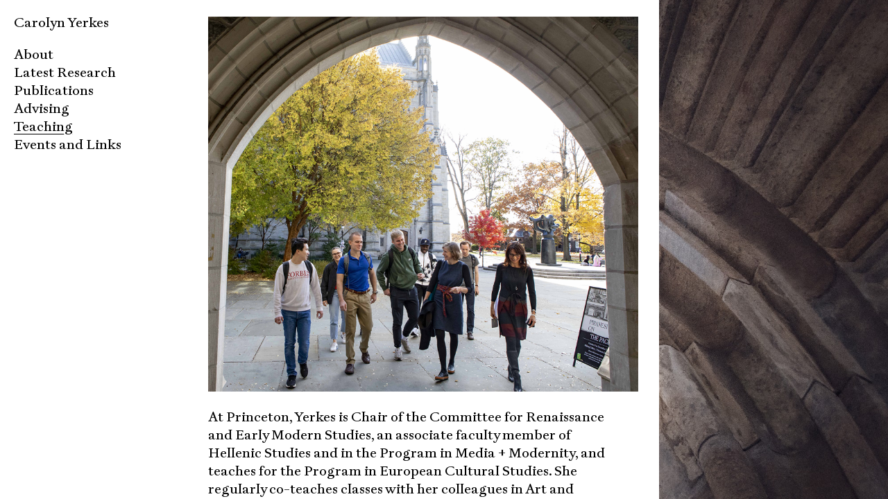

--- FILE ---
content_type: text/html; charset=UTF-8
request_url: https://carolynyerkes.org/teaching
body_size: 2120
content:
<!DOCTYPE html>

<head>
<meta http-equiv="Content-Type" content="text/html; charset=UTF8" />
<meta name="viewport" content="width=device-width, initial-scale=1.0, maximum-scale=1.0, user-scalable=0">

<title>Carolyn Yerkes</title>
<meta name="description" content="Carolyn Yerkes specializes in Early Modern Architecture and Art, with a focus on sixteenth- and seventeenth-century Europe and the Mediterranean." />

<meta name="robots" content="index, follow" />
<meta name="googlebot" content="all" />	

<meta name="theme-color" content = "#ffffff">

<meta name="author" content="Carolyn Yerkes">
<meta name="designer" content="Kaj Lehmann">
<meta name="copyright" content="Copyright (c) Carolyn Yerkes and Kaj Lehmann, 2026">
<meta name="keywords" content="Carolyn Yerkes, Carolyn, Yerkes, Architectural History, Art History, Princeton, History, Early Modern Architecture, Mediterranean, Europe, Prints, Piranesi, Drawing">

<!-- Favicon -->
  <link rel="icon" href="https://carolynyerkes.org/media/site/321cda693f-1682948522/favicon-yerkes-initials.png" sizes="any">
  <link rel="apple-touch-icon" href="https://carolynyerkes.org/media/site/321cda693f-1682948522/favicon-yerkes-initials.png">

<!-- Open Graph -->
<meta property="og:type" content="website">
<meta property="og:url" content="https://carolynyerkes.org">
<meta property="og:title" content="Carolyn Yerkes">
<meta property="og:description" content="Carolyn Yerkes specializes in Early Modern Architecture and Art, with a focus on sixteenth- and seventeenth-century Europe and the Mediterranean.">
<meta property="og:image" content="https://carolynyerkes.org/media/site/ea8a181179-1680535623/about.jpg">

<!-- Twitter -->
<meta property="twitter:card" content="summary_large_image">
<meta property="twitter:url" content="https://carolynyerkes.org">
<meta property="twitter:title" content="Carolyn Yerkes">
<meta property="twitter:description" content="Carolyn Yerkes specializes in Early Modern Architecture and Art, with a focus on sixteenth- and seventeenth-century Europe and the Mediterranean.">
<meta property="twitter:image" content="https://carolynyerkes.org/media/site/ea8a181179-1680535623/about.jpg">

<!-- Statistics -->
<script defer data-domain="carolynyerkes.org" src="https://plausible.io/js/plausible.js"></script>
<script defer data-domain="carolynyerkes.org" src="https://plausible.io/js/script.js"></script>

<!-- Styling -->
<link href="https://carolynyerkes.org/assets/css/site.min.css" rel="stylesheet">
<script>
document.addEventListener('touchmove', function (event) {
  if (event.scale !== 1) { event.preventDefault(); }
}, false);
</script>

</head>

<body style="background-image:url('https://carolynyerkes.org/media/site/8ee6754f8d-1736119403/home-page-image-landscape.jpg');">

<div id="container">
    <div id="content">
                <img class="titleimage" src="https://carolynyerkes.org/media/pages/teaching/aea12093c3-1682773870/233-1000x.png" alt="" loading="lazy" />
            <div class="legende"></div>
        
                    <p>At Princeton, Yerkes is Chair of the Committee for Renaissance and Early Modern Studies, an associate faculty member of Hellenic Studies and in the Program in Media + Modernity, and teaches for the Program in European Cultural Studies. She regularly co-teaches classes with her colleagues in Art and Archaeology, History, and other departments across the university. <br><br>Feature stories:<br><em><a href="https://artandarchaeology.princeton.edu/whats/news/course-highlight-art-447-%E2%80%9Csiegecraft-architecture-warfare-and-media%E2%80%9D" title="Course highlight" rel="noopener noreferrer">Siegecraft: Architecture, Warfare, Media</a></em>, Spring 2023<br><a href="https://www.princeton.edu/news/2021/12/20/renaissance-comes-you-teaching-art-history-when-princeton-university-art-museum" target="_blank" rel="noopener noreferrer">The Renaissance Comes to You</a>, <em>Daily Princetonian</em>, Dec. 13, 2021</p>            <br /><br />
        
                    <p class="subtitle">Recent Courses</p>
            <br />
            <table style="width:100%">
                    
                                        <tr>
                                                <th colspan="2">
                                                        Early Modern Architecture (ART 547/ARC 552)                                                                                </th>
                    </tr>              
                                        <tr>
                                                <th colspan="2">
                                                        Siegecraft: Architecture, Warfare, Media (ART 447/ARC 440/HLA 445)                                                                                </th>
                    </tr>              
                                        <tr>
                                                <th colspan="2">
                                                        The Multimedia Architect (ART 437/ARC 437)                                                                                </th>
                    </tr>              
                                        <tr>
                                                <th colspan="2">
                                                        The Artist as Idea (ART 451/ECS 451)<br><em>Co-taught with Bridget Alsdorf</em>                                                                                </th>
                    </tr>              
                                        <tr>
                                                <th colspan="2">
                                                        Rivals and Reactionaries in the Early Modern World (HIS 463/ART 476)<br><em>Co-taught with Yaacob Dweck</em>                                                                                </th>
                    </tr>              
                                        <tr>
                                                <th colspan="2">
                                                        Renaissance Art and Architecture (ART 233/ARC 233)<br><em>Co-taught with Carolina Mangone</em>                                                                                </th>
                    </tr>              
                                        <tr>
                                                <th colspan="2">
                                                        Architecture and Its Representation (FRS 136)                                                                                </th>
                    </tr>              
                                        <tr>
                                                <th colspan="2">
                                                        An Introduction to the History of Architecture (ART 102/ARC 102)<br><em>Co-taught with Samuel Holzman and Basile Baudez</em>                                                                                </th>
                    </tr>              
                                    </table>
                <br />
        
    </div>
</div>

<div id="trigger"></div>

<script>
document.getElementById("trigger").onclick = function(){
  window.location = "https://carolynyerkes.org";
};
</script>




<!--- Menu --->
    <div id="menu" class="inactive ">

    <ul>
        <li><a href="https://carolynyerkes.org">Carolyn Yerkes</a></li>
                <li><a href="https://carolynyerkes.org/about">About</a></li>
                <li><a href="https://carolynyerkes.org/research">Latest Research</a></li>
                <li><a href="https://carolynyerkes.org/publications">Publications</a></li>
                <li><a href="https://carolynyerkes.org/advising">Advising</a></li>
                <li><a class="active" href="https://carolynyerkes.org/teaching">Teaching</a></li>
                <li><a href="https://carolynyerkes.org/links">Events and Links</a></li>
            </ul>
    </div>

<!--- End Menu --->

<div id="menustop"></div>

<script>


document.getElementById("menustop").onclick = function() {
  document.getElementById("menustop").remove();
  document.getElementById("menu").classList.remove("inactive");
  document.getElementById("menu").classList.add("active");
}


</script>

</body>
</html>


--- FILE ---
content_type: text/css
request_url: https://carolynyerkes.org/assets/css/site.min.css
body_size: 1135
content:
@font-face{font-family:"Geisyr";src:url("../fonts/ABCGaisyr-Book.woff2") format("woff2"),url("../fonts/ABCGaisyr-Book.woff") format("woff");font-weight:normal;font-style:normal}@font-face{font-family:"Geisyr";src:url("../fonts/ABCGaisyr-BookItalic.woff2") format("woff2"),url("../fonts/ABCGaisyr-BookItalic.woff") format("woff");font-weight:normal;font-style:italic}html{-webkit-text-size-adjust:none}body{font-family:"Geisyr",Times,serif;color:#000;font-size:15pt;line-height:20pt;color:#000;overflow-x:hidden;-webkit-font-smoothing:antialiased;-moz-font-smoothing:antialiased;-o-font-smoothing:antialiased;margin:0px;word-break:normal;background-color:#bdbfbe;background-attachment:fixed;background-position:0px,-200px;background-repeat:no-repeat;background-position:center;background-size:cover}@media screen and (max-width: 949px){body{background-repeat:repeat-x;background-size:cover}}::-webkit-scrollbar{width:1px}::-webkit-scrollbar-track{display:none;width:1px}::-webkit-scrollbar-thumb{background:#000}ul,menu,dir{display:block;list-style-type:disc;-webkit-margin-before:0px;-webkit-margin-after:0px;-webkit-margin-start:0px;-webkit-margin-end:0px;-webkit-padding-start:0px}.einzug{left:200px}p{display:inline;-webkit-margin-before:0px;-webkit-margin-after:0px;-webkit-margin-start:0px;-webkit-margin-end:0px}p+p{margin-top:1em}a{text-decoration:none;text-decoration-style:wavy;color:#000;cursor:e-resize}a:hover{cursor:e-resize;color:blue}.subtitle{background-image:linear-gradient(to bottom, black 1px, transparent 0%);background-repeat:repeat-x;background-position:0 1.3em;background-size:1px 1px;display:inline-block;text-shadow:-1px 1px #fff,-2px 1px #fff,0px 1px #fff,2px 1px #fff,1px 1px #fff;margin-bottom:.5em}.listspacebelow{margin-bottom:.5em}.titleimage{width:620px !important;height:auto;display:block !important;margin-bottom:20px;float:unset !important}@media screen and (max-width: 949px){.titleimage{float:unset !important;display:block !important;width:100% !important}}.legende{font-size:12px;padding-top:4px;line-height:14px;padding-top:-10px;color:gray !important;margin-top:-20px;margin-bottom:20px}.legende a{color:gray !important}#backgroundimagecaption{bottom:20px;position:absolute;left:20px;padding:0px !important;margin:0px !important;color:#000 !important}#menu{position:fixed;top:20px;left:20px;width:250px;height:auto}@media screen and (max-width: 949px){#menu{position:fixed;text-align:center;top:0px;left:0px;padding-top:3px;width:100%;height:auto;border-bottom:solid 1px #000;overflow:hidden;background-color:#fff;transition:max-height .7s ease-in-out}}#menu a{color:#000;cursor:pointer}#menu ul{list-style:none;margin-left:0px;-webkit-padding-start:0px;padding-left:0px;margin-top:0px}@media screen and (max-width: 949px){#menu ul li{line-height:40px;border-bottom:solid 1px #000}}#menu ul li:first-child{padding-bottom:1em}@media screen and (max-width: 949px){#menu ul li:first-child{padding-bottom:0px}}@media screen and (max-width: 949px){#menu ul li:last-child{border-bottom:none}}#menu.ishomepage a{color:#fff}@media screen and (max-width: 949px){#menu.ishomepage a{color:#000}}#menu .active{background-image:linear-gradient(to bottom, black 1px, transparent 0%);background-repeat:repeat-x;background-position:0 1.2em;background-size:1px 1px;display:inline;text-shadow:-1px 1px #fff,-2px 1px #fff,0px 1px #fff,2px 1px #fff,1px 1px #fff}@media screen and (max-width: 949px){#menu .active{text-decoration:none;background-image:none;text-shadow:none}}@media screen and (max-width: 949px){#menu:hover{height:auto;max-height:400px;transition:max-height .7s ease-in-out}#menu .invisible{display:none}}.active{height:auto;max-height:400px;transition:max-height .7s ease-in-out}.inactive{max-height:40px}@media screen and (max-width: 500px){.colhide{display:none}}#trigger{position:absolute;top:0px;left:950px;width:calc(100% - 950px);height:100%;cursor:zoom-in}@media screen and (max-width: 949px){#trigger{display:none}}#container{background-color:#fff;width:950px;height:100vh;overflow-y:scroll}@media screen and (max-width: 949px){#container{background-color:#fff;width:100%;height:100vh;overflow-y:scroll}}#content{position:relative;top:0px;left:280px;width:600px;height:auto;padding-right:20px;padding-left:220px;padding-top:20px;padding-bottom:20px;margin-left:-200px;background-color:#fff}@media screen and (max-width: 949px){#content{top:40px;left:0px;width:calc(100% - 40px);padding-left:20px;margin-left:0px}}#content img{float:left;margin-right:20px;margin-top:4px;width:120px;height:auto}@media screen and (max-width: 949px){#content img{float:left;margin-right:20px;margin-top:4px;width:80px;height:auto}}#content ul{margin-left:0px;list-style-type:none;padding-left:0px;margin-top:0px}#content ul li{padding-bottom:10px}table{display:table;border-collapse:separate;border-spacing:0px}th{font-weight:normal;text-align:left;vertical-align:top;padding-bottom:10px;padding-right:5px}#menustop{display:none;z-index:3}@media screen and (max-width: 949px){#menustop{display:block;position:fixed;top:0px;left:0px;width:100%;height:34px}}